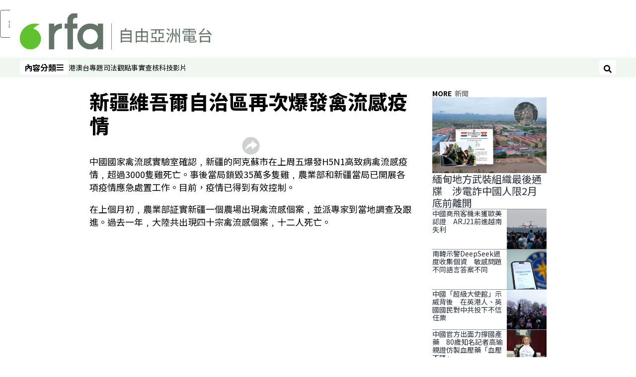

--- FILE ---
content_type: text/css; charset=utf-8
request_url: https://www.rfa.org/pf/dist/components/output-types/rfa-default.css?d=148&mxId=00000000
body_size: 3988
content:
@import url(https://fonts.googleapis.com/css2?family=Merriweather+Sans:ital,wght@0,300..800;1,300..800&family=Noto+Sans:ital,wght@0,100..900;1,100..900&family=Noto+Serif:ital,wght@0,100..900;1,100..900&family=Roboto+Slab:wght@100..900&display=swap);html{-webkit-font-smoothing:antialiased;box-sizing:border-box;font-size:16px}*,:after,:before{box-sizing:inherit}body,h1,h2,h3,h4,h5,h6,ol,p,ul{font-weight:400;margin:0;padding:0}body,html{height:100%;width:100%}ol,ul{list-style:none}img{height:auto;max-width:100%}.test-class{background-color:#000}.margin-left-non{margin-left:0}.margin-right-non{margin-right:0}.margin-top-non{margin-top:0}.margin-bottom-non{margin-bottom:0}.margin-xxs-left{margin-left:.25rem}.margin-xxs-right{margin-right:.25rem}.margin-xxs-top{margin-top:.25rem}.margin-xxs-bottom{margin-bottom:.25rem}.margin-xxs-all{margin:.25rem}.margin-xs-left{margin-left:.5rem}.margin-xs-right{margin-right:.5rem}.margin-xs-top{margin-top:.5rem}.margin-xs-bottom{margin-bottom:.5rem}.margin-xs-all{margin:.5rem}.margin-sm-left{margin-left:1rem}.margin-sm-right{margin-right:1rem}.margin-sm-top{margin-top:1rem}.margin-sm-bottom{margin-bottom:1rem}.margin-sm-all{margin:1rem}.margin-md-left{margin-left:1.5rem}.margin-md-right{margin-right:1.5rem}.margin-md-top{margin-top:1.5rem}.margin-md-bottom{margin-bottom:1.5rem}.margin-md-all{margin:1.5rem}.margin-lg-left{margin-left:2rem}.margin-lg-right{margin-right:2rem}.margin-lg-top{margin-top:2rem}.margin-lg-bottom{margin-bottom:2rem}.margin-lg-all{margin:2rem}.margin-xl-left{margin-left:3rem}.margin-xl-right{margin-right:3rem}.margin-xl-top{margin-top:3rem}.margin-xl-bottom{margin-bottom:3rem}.margin-xl-all{margin:3rem}.margin-xxl-left{margin-left:4rem}.margin-xxl-right{margin-right:4rem}.margin-xxl-top{margin-top:4rem}.margin-xxl-bottom{margin-bottom:4rem}.margin-xxl-all{margin:4rem}.block-margin-bottom{margin-bottom:1rem}@media screen and (min-width:48rem){.block-margin-bottom{margin-bottom:1.5rem}}hr{background-color:#8593aa;border:0;height:1px;margin:0}.padding-xxs-left{padding-left:.25rem}.padding-xxs-right{padding-right:.25rem}.padding-xxs-top{padding-top:.25rem}.padding-xxs-bottom{padding-bottom:.25rem}.padding-xxs-all{padding:.25rem}.padding-xs-left{padding-left:.5rem}.padding-xs-right{padding-right:.5rem}.padding-xs-top{padding-top:.5rem}.padding-xs-bottom{padding-bottom:.5rem}.padding-xs-all{padding:.5rem}.padding-sm-left{padding-left:1rem}.padding-sm-right{padding-right:1rem}.padding-sm-top{padding-top:1rem}.padding-sm-bottom{padding-bottom:1rem}.padding-sm-all{padding:1rem}.padding-md-left{padding-left:1.5rem}.padding-md-right{padding-right:1.5rem}.padding-md-top{padding-top:1.5rem}.padding-md-bottom{padding-bottom:1.5rem}.padding-md-all{padding:1.5rem}.padding-lg-left{padding-left:2rem}.padding-lg-right{padding-right:2rem}.padding-lg-top{padding-top:2rem}.padding-lg-bottom{padding-bottom:2rem}.padding-lg-all{padding:2rem}.padding-xl-left{padding-left:3rem}.padding-xl-right{padding-right:3rem}.padding-xl-top{padding-top:3rem}.padding-xl-bottom{padding-bottom:3rem}.padding-xl-all{padding:3rem}.padding-xxl-left{padding-left:4rem}.padding-xxl-right{padding-right:4rem}.padding-xxl-top{padding-top:4rem}.padding-xxl-bottom{padding-bottom:4rem}.padding-xxl-all{padding:4rem}body{color:#000;font-family:var(--font-family-primary);font-size:1rem;font-weight:400;line-height:1.5}@media (min-width:48rem){body{font-size:1.125rem}}.defcon{font-size:2.25rem;line-height:1.2}@media (min-width:48rem){.defcon{font-size:3.25rem}}.h1-primary,.h1-secondary,h1{font-size:1.75rem;font-weight:700;line-height:2rem}@media (min-width:48rem){.h1-primary,.h1-secondary,h1{font-size:2.5625rem;line-height:3rem}}.h2-primary,.h2-secondary,h2{font-size:1.5rem;font-weight:700;line-height:2rem}@media (min-width:48rem){.h2-primary,.h2-secondary,h2{font-size:2.25rem;line-height:2.5rem}}.h3-primary,.h3-secondary,h3{font-size:1.375rem;font-weight:700;line-height:1.5rem}@media (min-width:48rem){.h3-primary,.h3-secondary,h3{font-size:1.875rem;line-height:1.875rem}}.h4-primary,.h4-secondary,h4{font-size:1.1875rem;font-weight:700;line-height:1.2}@media (min-width:48rem){.h4-primary,.h4-secondary,h4{font-size:1.625rem;line-height:2rem}}.h5-primary,.h5-secondary,h5{font-size:1rem;font-weight:700;line-height:1.2}@media (min-width:48rem){.h5-primary,.h5-secondary,h5{font-size:1.25rem}}.h6-primary,.h6-secondary,h6{font-size:.8125rem;font-weight:700;line-height:1.5rem}@media (min-width:48rem){.h6-primary,.h6-secondary,h6{font-size:1.0625rem;line-height:1.5rem}}.h1-primary,.h2-primary,.h3-primary,.h4-primary,.h5-primary,.h6-primary,h1,h2,h3,h4,h5,h6{font-family:var(--font-family-primary)}.h1-secondary,.h2-secondary,.h3-secondary,.h4-secondary,.h5-secondary,.h6-secondary{font-family:var(--font-family-secondary)}.container-fluid{margin-left:auto;margin-right:auto;width:100%}.container{margin-left:5%;margin-right:5%;max-width:90rem}@media (min-width:64rem){.container{margin-left:8%;margin-right:8%}}@media (min-width:90rem){.container{margin-left:auto;margin-right:auto}}.row{-webkit-box-direction:normal;-webkit-box-orient:horizontal;display:-webkit-box;display:-ms-flexbox;display:flex;-ms-flex-direction:row;flex-direction:row;-ms-flex-wrap:wrap;flex-wrap:wrap;width:100%}@supports (display:grid){.row{grid-column-gap:0;display:grid;grid-auto-flow:dense;grid-template-columns:1fr 1fr 1fr 1fr 1fr 1fr 1fr 1fr 1fr 1fr 1fr 1fr}@media (min-width:48rem){.row{grid-column-gap:1rem}}@media (min-width:64rem){.row{grid-column-gap:2rem}}@media (min-width:90rem){.row{grid-column-gap:2rem}}}.reduce-internal-row-col-gap .row{grid-column-gap:3%}@media (min-width:48rem){.reduce-internal-row-col-gap .row{grid-column-gap:3%}}@media (min-width:0rem) and (max-width:47.9375rem){.col-sm-1{flex:0 0 auto;max-width:8.33333%}@supports (display:grid){.col-sm-1{grid-column-start:span 1}}}@media (min-width:0rem) and (max-width:63.9375rem){.col-sm-md-1{flex:0 0 auto;max-width:8.33333%}@supports (display:grid){.col-sm-md-1{grid-column-start:span 1}}}@media (min-width:0rem) and (max-width:89.9375rem){.col-sm-lg-1{flex:0 0 auto;max-width:8.33333%}@supports (display:grid){.col-sm-lg-1{grid-column-start:span 1}}}@media (min-width:0rem){.col-sm-xl-1{flex:0 0 auto;max-width:8.33333%}@supports (display:grid){.col-sm-xl-1{grid-column-start:span 1}}}@media (min-width:0rem) and (max-width:47.9375rem){.col-sm-2{flex:0 0 auto;max-width:16.66667%}@supports (display:grid){.col-sm-2{grid-column-start:span 2}}}@media (min-width:0rem) and (max-width:63.9375rem){.col-sm-md-2{flex:0 0 auto;max-width:16.66667%}@supports (display:grid){.col-sm-md-2{grid-column-start:span 2}}}@media (min-width:0rem) and (max-width:89.9375rem){.col-sm-lg-2{flex:0 0 auto;max-width:16.66667%}@supports (display:grid){.col-sm-lg-2{grid-column-start:span 2}}}@media (min-width:0rem){.col-sm-xl-2{flex:0 0 auto;max-width:16.66667%}@supports (display:grid){.col-sm-xl-2{grid-column-start:span 2}}}@media (min-width:0rem) and (max-width:47.9375rem){.col-sm-3{flex:0 0 auto;max-width:25%}@supports (display:grid){.col-sm-3{grid-column-start:span 3}}}@media (min-width:0rem) and (max-width:63.9375rem){.col-sm-md-3{flex:0 0 auto;max-width:25%}@supports (display:grid){.col-sm-md-3{grid-column-start:span 3}}}@media (min-width:0rem) and (max-width:89.9375rem){.col-sm-lg-3{flex:0 0 auto;max-width:25%}@supports (display:grid){.col-sm-lg-3{grid-column-start:span 3}}}@media (min-width:0rem){.col-sm-xl-3{flex:0 0 auto;max-width:25%}@supports (display:grid){.col-sm-xl-3{grid-column-start:span 3}}}@media (min-width:0rem) and (max-width:47.9375rem){.col-sm-4{flex:0 0 auto;max-width:33.33333%}@supports (display:grid){.col-sm-4{grid-column-start:span 4}}}@media (min-width:0rem) and (max-width:63.9375rem){.col-sm-md-4{flex:0 0 auto;max-width:33.33333%}@supports (display:grid){.col-sm-md-4{grid-column-start:span 4}}}@media (min-width:0rem) and (max-width:89.9375rem){.col-sm-lg-4{flex:0 0 auto;max-width:33.33333%}@supports (display:grid){.col-sm-lg-4{grid-column-start:span 4}}}@media (min-width:0rem){.col-sm-xl-4{flex:0 0 auto;max-width:33.33333%}@supports (display:grid){.col-sm-xl-4{grid-column-start:span 4}}}@media (min-width:0rem) and (max-width:47.9375rem){.col-sm-5{flex:0 0 auto;max-width:41.66667%}@supports (display:grid){.col-sm-5{grid-column-start:span 5}}}@media (min-width:0rem) and (max-width:63.9375rem){.col-sm-md-5{flex:0 0 auto;max-width:41.66667%}@supports (display:grid){.col-sm-md-5{grid-column-start:span 5}}}@media (min-width:0rem) and (max-width:89.9375rem){.col-sm-lg-5{flex:0 0 auto;max-width:41.66667%}@supports (display:grid){.col-sm-lg-5{grid-column-start:span 5}}}@media (min-width:0rem){.col-sm-xl-5{flex:0 0 auto;max-width:41.66667%}@supports (display:grid){.col-sm-xl-5{grid-column-start:span 5}}}@media (min-width:0rem) and (max-width:47.9375rem){.col-sm-6{flex:0 0 auto;max-width:50%}@supports (display:grid){.col-sm-6{grid-column-start:span 6}}}@media (min-width:0rem) and (max-width:63.9375rem){.col-sm-md-6{flex:0 0 auto;max-width:50%}@supports (display:grid){.col-sm-md-6{grid-column-start:span 6}}}@media (min-width:0rem) and (max-width:89.9375rem){.col-sm-lg-6{flex:0 0 auto;max-width:50%}@supports (display:grid){.col-sm-lg-6{grid-column-start:span 6}}}@media (min-width:0rem){.col-sm-xl-6{flex:0 0 auto;max-width:50%}@supports (display:grid){.col-sm-xl-6{grid-column-start:span 6}}}@media (min-width:0rem) and (max-width:47.9375rem){.col-sm-7{flex:0 0 auto;max-width:58.33333%}@supports (display:grid){.col-sm-7{grid-column-start:span 7}}}@media (min-width:0rem) and (max-width:63.9375rem){.col-sm-md-7{flex:0 0 auto;max-width:58.33333%}@supports (display:grid){.col-sm-md-7{grid-column-start:span 7}}}@media (min-width:0rem) and (max-width:89.9375rem){.col-sm-lg-7{flex:0 0 auto;max-width:58.33333%}@supports (display:grid){.col-sm-lg-7{grid-column-start:span 7}}}@media (min-width:0rem){.col-sm-xl-7{flex:0 0 auto;max-width:58.33333%}@supports (display:grid){.col-sm-xl-7{grid-column-start:span 7}}}@media (min-width:0rem) and (max-width:47.9375rem){.col-sm-8{flex:0 0 auto;max-width:66.66667%}@supports (display:grid){.col-sm-8{grid-column-start:span 8}}}@media (min-width:0rem) and (max-width:63.9375rem){.col-sm-md-8{flex:0 0 auto;max-width:66.66667%}@supports (display:grid){.col-sm-md-8{grid-column-start:span 8}}}@media (min-width:0rem) and (max-width:89.9375rem){.col-sm-lg-8{flex:0 0 auto;max-width:66.66667%}@supports (display:grid){.col-sm-lg-8{grid-column-start:span 8}}}@media (min-width:0rem){.col-sm-xl-8{flex:0 0 auto;max-width:66.66667%}@supports (display:grid){.col-sm-xl-8{grid-column-start:span 8}}}@media (min-width:0rem) and (max-width:47.9375rem){.col-sm-9{flex:0 0 auto;max-width:75%}@supports (display:grid){.col-sm-9{grid-column-start:span 9}}}@media (min-width:0rem) and (max-width:63.9375rem){.col-sm-md-9{flex:0 0 auto;max-width:75%}@supports (display:grid){.col-sm-md-9{grid-column-start:span 9}}}@media (min-width:0rem) and (max-width:89.9375rem){.col-sm-lg-9{flex:0 0 auto;max-width:75%}@supports (display:grid){.col-sm-lg-9{grid-column-start:span 9}}}@media (min-width:0rem){.col-sm-xl-9{flex:0 0 auto;max-width:75%}@supports (display:grid){.col-sm-xl-9{grid-column-start:span 9}}}@media (min-width:0rem) and (max-width:47.9375rem){.col-sm-10{flex:0 0 auto;max-width:83.33333%}@supports (display:grid){.col-sm-10{grid-column-start:span 10}}}@media (min-width:0rem) and (max-width:63.9375rem){.col-sm-md-10{flex:0 0 auto;max-width:83.33333%}@supports (display:grid){.col-sm-md-10{grid-column-start:span 10}}}@media (min-width:0rem) and (max-width:89.9375rem){.col-sm-lg-10{flex:0 0 auto;max-width:83.33333%}@supports (display:grid){.col-sm-lg-10{grid-column-start:span 10}}}@media (min-width:0rem){.col-sm-xl-10{flex:0 0 auto;max-width:83.33333%}@supports (display:grid){.col-sm-xl-10{grid-column-start:span 10}}}@media (min-width:0rem) and (max-width:47.9375rem){.col-sm-11{flex:0 0 auto;max-width:91.66667%}@supports (display:grid){.col-sm-11{grid-column-start:span 11}}}@media (min-width:0rem) and (max-width:63.9375rem){.col-sm-md-11{flex:0 0 auto;max-width:91.66667%}@supports (display:grid){.col-sm-md-11{grid-column-start:span 11}}}@media (min-width:0rem) and (max-width:89.9375rem){.col-sm-lg-11{flex:0 0 auto;max-width:91.66667%}@supports (display:grid){.col-sm-lg-11{grid-column-start:span 11}}}@media (min-width:0rem){.col-sm-xl-11{flex:0 0 auto;max-width:91.66667%}@supports (display:grid){.col-sm-xl-11{grid-column-start:span 11}}}@media (min-width:0rem) and (max-width:47.9375rem){.col-sm-12{flex:1 0 auto;max-width:100%}@supports (display:grid){.col-sm-12{grid-column-start:span 12}}}@media (min-width:0rem) and (max-width:63.9375rem){.col-sm-md-12{flex:1 0 auto;max-width:100%}@supports (display:grid){.col-sm-md-12{grid-column-start:span 12}}}@media (min-width:0rem) and (max-width:89.9375rem){.col-sm-lg-12{flex:1 0 auto;max-width:100%}@supports (display:grid){.col-sm-lg-12{grid-column-start:span 12}}}@media (min-width:0rem){.col-sm-xl-12{flex:1 0 auto;max-width:100%}@supports (display:grid){.col-sm-xl-12{grid-column-start:span 12}}}@media (min-width:48rem) and (max-width:63.9375rem){.col-md-1{flex:0 0 auto;max-width:8.33333%}@supports (display:grid){.col-md-1{grid-column-start:span 1}}}@media (min-width:48rem) and (max-width:89.9375rem){.col-md-lg-1{flex:0 0 auto;max-width:8.33333%}@supports (display:grid){.col-md-lg-1{grid-column-start:span 1}}}@media (min-width:48rem){.col-md-xl-1{flex:0 0 auto;max-width:8.33333%}@supports (display:grid){.col-md-xl-1{grid-column-start:span 1}}}@media (min-width:48rem) and (max-width:63.9375rem){.col-md-2{flex:0 0 auto;max-width:16.66667%}@supports (display:grid){.col-md-2{grid-column-start:span 2}}}@media (min-width:48rem) and (max-width:89.9375rem){.col-md-lg-2{flex:0 0 auto;max-width:16.66667%}@supports (display:grid){.col-md-lg-2{grid-column-start:span 2}}}@media (min-width:48rem){.col-md-xl-2{flex:0 0 auto;max-width:16.66667%}@supports (display:grid){.col-md-xl-2{grid-column-start:span 2}}}@media (min-width:48rem) and (max-width:63.9375rem){.col-md-3{flex:0 0 auto;max-width:25%}@supports (display:grid){.col-md-3{grid-column-start:span 3}}}@media (min-width:48rem) and (max-width:89.9375rem){.col-md-lg-3{flex:0 0 auto;max-width:25%}@supports (display:grid){.col-md-lg-3{grid-column-start:span 3}}}@media (min-width:48rem){.col-md-xl-3{flex:0 0 auto;max-width:25%}@supports (display:grid){.col-md-xl-3{grid-column-start:span 3}}}@media (min-width:48rem) and (max-width:63.9375rem){.col-md-4{flex:0 0 auto;max-width:33.33333%}@supports (display:grid){.col-md-4{grid-column-start:span 4}}}@media (min-width:48rem) and (max-width:89.9375rem){.col-md-lg-4{flex:0 0 auto;max-width:33.33333%}@supports (display:grid){.col-md-lg-4{grid-column-start:span 4}}}@media (min-width:48rem){.col-md-xl-4{flex:0 0 auto;max-width:33.33333%}@supports (display:grid){.col-md-xl-4{grid-column-start:span 4}}}@media (min-width:48rem) and (max-width:63.9375rem){.col-md-5{flex:0 0 auto;max-width:41.66667%}@supports (display:grid){.col-md-5{grid-column-start:span 5}}}@media (min-width:48rem) and (max-width:89.9375rem){.col-md-lg-5{flex:0 0 auto;max-width:41.66667%}@supports (display:grid){.col-md-lg-5{grid-column-start:span 5}}}@media (min-width:48rem){.col-md-xl-5{flex:0 0 auto;max-width:41.66667%}@supports (display:grid){.col-md-xl-5{grid-column-start:span 5}}}@media (min-width:48rem) and (max-width:63.9375rem){.col-md-6{flex:0 0 auto;max-width:50%}@supports (display:grid){.col-md-6{grid-column-start:span 6}}}@media (min-width:48rem) and (max-width:89.9375rem){.col-md-lg-6{flex:0 0 auto;max-width:50%}@supports (display:grid){.col-md-lg-6{grid-column-start:span 6}}}@media (min-width:48rem){.col-md-xl-6{flex:0 0 auto;max-width:50%}@supports (display:grid){.col-md-xl-6{grid-column-start:span 6}}}@media (min-width:48rem) and (max-width:63.9375rem){.col-md-7{flex:0 0 auto;max-width:58.33333%}@supports (display:grid){.col-md-7{grid-column-start:span 7}}}@media (min-width:48rem) and (max-width:89.9375rem){.col-md-lg-7{flex:0 0 auto;max-width:58.33333%}@supports (display:grid){.col-md-lg-7{grid-column-start:span 7}}}@media (min-width:48rem){.col-md-xl-7{flex:0 0 auto;max-width:58.33333%}@supports (display:grid){.col-md-xl-7{grid-column-start:span 7}}}@media (min-width:48rem) and (max-width:63.9375rem){.col-md-8{flex:0 0 auto;max-width:66.66667%}@supports (display:grid){.col-md-8{grid-column-start:span 8}}}@media (min-width:48rem) and (max-width:89.9375rem){.col-md-lg-8{flex:0 0 auto;max-width:66.66667%}@supports (display:grid){.col-md-lg-8{grid-column-start:span 8}}}@media (min-width:48rem){.col-md-xl-8{flex:0 0 auto;max-width:66.66667%}@supports (display:grid){.col-md-xl-8{grid-column-start:span 8}}}@media (min-width:48rem) and (max-width:63.9375rem){.col-md-9{flex:0 0 auto;max-width:75%}@supports (display:grid){.col-md-9{grid-column-start:span 9}}}@media (min-width:48rem) and (max-width:89.9375rem){.col-md-lg-9{flex:0 0 auto;max-width:75%}@supports (display:grid){.col-md-lg-9{grid-column-start:span 9}}}@media (min-width:48rem){.col-md-xl-9{flex:0 0 auto;max-width:75%}@supports (display:grid){.col-md-xl-9{grid-column-start:span 9}}}@media (min-width:48rem) and (max-width:63.9375rem){.col-md-10{flex:0 0 auto;max-width:83.33333%}@supports (display:grid){.col-md-10{grid-column-start:span 10}}}@media (min-width:48rem) and (max-width:89.9375rem){.col-md-lg-10{flex:0 0 auto;max-width:83.33333%}@supports (display:grid){.col-md-lg-10{grid-column-start:span 10}}}@media (min-width:48rem){.col-md-xl-10{flex:0 0 auto;max-width:83.33333%}@supports (display:grid){.col-md-xl-10{grid-column-start:span 10}}}@media (min-width:48rem) and (max-width:63.9375rem){.col-md-11{flex:0 0 auto;max-width:91.66667%}@supports (display:grid){.col-md-11{grid-column-start:span 11}}}@media (min-width:48rem) and (max-width:89.9375rem){.col-md-lg-11{flex:0 0 auto;max-width:91.66667%}@supports (display:grid){.col-md-lg-11{grid-column-start:span 11}}}@media (min-width:48rem){.col-md-xl-11{flex:0 0 auto;max-width:91.66667%}@supports (display:grid){.col-md-xl-11{grid-column-start:span 11}}}@media (min-width:48rem) and (max-width:63.9375rem){.col-md-12{flex:1 0 auto;max-width:100%}@supports (display:grid){.col-md-12{grid-column-start:span 12}}}@media (min-width:48rem) and (max-width:89.9375rem){.col-md-lg-12{flex:1 0 auto;max-width:100%}@supports (display:grid){.col-md-lg-12{grid-column-start:span 12}}}@media (min-width:48rem){.col-md-xl-12{flex:1 0 auto;max-width:100%}@supports (display:grid){.col-md-xl-12{grid-column-start:span 12}}}@media (min-width:64rem) and (max-width:89.9375rem){.col-lg-1{flex:0 0 auto;max-width:8.33333%}@supports (display:grid){.col-lg-1{grid-column-start:span 1}}}@media (min-width:64rem){.col-lg-xl-1{flex:0 0 auto;max-width:8.33333%}@supports (display:grid){.col-lg-xl-1{grid-column-start:span 1}}}@media (min-width:64rem) and (max-width:89.9375rem){.col-lg-2{flex:0 0 auto;max-width:16.66667%}@supports (display:grid){.col-lg-2{grid-column-start:span 2}}}@media (min-width:64rem){.col-lg-xl-2{flex:0 0 auto;max-width:16.66667%}@supports (display:grid){.col-lg-xl-2{grid-column-start:span 2}}}@media (min-width:64rem) and (max-width:89.9375rem){.col-lg-3{flex:0 0 auto;max-width:25%}@supports (display:grid){.col-lg-3{grid-column-start:span 3}}}@media (min-width:64rem){.col-lg-xl-3{flex:0 0 auto;max-width:25%}@supports (display:grid){.col-lg-xl-3{grid-column-start:span 3}}}@media (min-width:64rem) and (max-width:89.9375rem){.col-lg-4{flex:0 0 auto;max-width:33.33333%}@supports (display:grid){.col-lg-4{grid-column-start:span 4}}}@media (min-width:64rem){.col-lg-xl-4{flex:0 0 auto;max-width:33.33333%}@supports (display:grid){.col-lg-xl-4{grid-column-start:span 4}}}@media (min-width:64rem) and (max-width:89.9375rem){.col-lg-5{flex:0 0 auto;max-width:41.66667%}@supports (display:grid){.col-lg-5{grid-column-start:span 5}}}@media (min-width:64rem){.col-lg-xl-5{flex:0 0 auto;max-width:41.66667%}@supports (display:grid){.col-lg-xl-5{grid-column-start:span 5}}}@media (min-width:64rem) and (max-width:89.9375rem){.col-lg-6{flex:0 0 auto;max-width:50%}@supports (display:grid){.col-lg-6{grid-column-start:span 6}}}@media (min-width:64rem){.col-lg-xl-6{flex:0 0 auto;max-width:50%}@supports (display:grid){.col-lg-xl-6{grid-column-start:span 6}}}@media (min-width:64rem) and (max-width:89.9375rem){.col-lg-7{flex:0 0 auto;max-width:58.33333%}@supports (display:grid){.col-lg-7{grid-column-start:span 7}}}@media (min-width:64rem){.col-lg-xl-7{flex:0 0 auto;max-width:58.33333%}@supports (display:grid){.col-lg-xl-7{grid-column-start:span 7}}}@media (min-width:64rem) and (max-width:89.9375rem){.col-lg-8{flex:0 0 auto;max-width:66.66667%}@supports (display:grid){.col-lg-8{grid-column-start:span 8}}}@media (min-width:64rem){.col-lg-xl-8{flex:0 0 auto;max-width:66.66667%}@supports (display:grid){.col-lg-xl-8{grid-column-start:span 8}}}@media (min-width:64rem) and (max-width:89.9375rem){.col-lg-9{flex:0 0 auto;max-width:75%}@supports (display:grid){.col-lg-9{grid-column-start:span 9}}}@media (min-width:64rem){.col-lg-xl-9{flex:0 0 auto;max-width:75%}@supports (display:grid){.col-lg-xl-9{grid-column-start:span 9}}}@media (min-width:64rem) and (max-width:89.9375rem){.col-lg-10{flex:0 0 auto;max-width:83.33333%}@supports (display:grid){.col-lg-10{grid-column-start:span 10}}}@media (min-width:64rem){.col-lg-xl-10{flex:0 0 auto;max-width:83.33333%}@supports (display:grid){.col-lg-xl-10{grid-column-start:span 10}}}@media (min-width:64rem) and (max-width:89.9375rem){.col-lg-11{flex:0 0 auto;max-width:91.66667%}@supports (display:grid){.col-lg-11{grid-column-start:span 11}}}@media (min-width:64rem){.col-lg-xl-11{flex:0 0 auto;max-width:91.66667%}@supports (display:grid){.col-lg-xl-11{grid-column-start:span 11}}}@media (min-width:64rem) and (max-width:89.9375rem){.col-lg-12{flex:1 0 auto;max-width:100%}@supports (display:grid){.col-lg-12{grid-column-start:span 12}}}@media (min-width:64rem){.col-lg-xl-12{flex:1 0 auto;max-width:100%}@supports (display:grid){.col-lg-xl-12{grid-column-start:span 12}}}@media (min-width:90rem){.col-xl-1{flex:0 0 auto;max-width:8.33333%}@supports (display:grid){.col-xl-1{grid-column-start:span 1}}}@media (min-width:90rem){.col-xl-2{flex:0 0 auto;max-width:16.66667%}@supports (display:grid){.col-xl-2{grid-column-start:span 2}}}@media (min-width:90rem){.col-xl-3{flex:0 0 auto;max-width:25%}@supports (display:grid){.col-xl-3{grid-column-start:span 3}}}@media (min-width:90rem){.col-xl-4{flex:0 0 auto;max-width:33.33333%}@supports (display:grid){.col-xl-4{grid-column-start:span 4}}}@media (min-width:90rem){.col-xl-5{flex:0 0 auto;max-width:41.66667%}@supports (display:grid){.col-xl-5{grid-column-start:span 5}}}@media (min-width:90rem){.col-xl-6{flex:0 0 auto;max-width:50%}@supports (display:grid){.col-xl-6{grid-column-start:span 6}}}@media (min-width:90rem){.col-xl-7{flex:0 0 auto;max-width:58.33333%}@supports (display:grid){.col-xl-7{grid-column-start:span 7}}}@media (min-width:90rem){.col-xl-8{flex:0 0 auto;max-width:66.66667%}@supports (display:grid){.col-xl-8{grid-column-start:span 8}}}@media (min-width:90rem){.col-xl-9{flex:0 0 auto;max-width:75%}@supports (display:grid){.col-xl-9{grid-column-start:span 9}}}@media (min-width:90rem){.col-xl-10{flex:0 0 auto;max-width:83.33333%}@supports (display:grid){.col-xl-10{grid-column-start:span 10}}}@media (min-width:90rem){.col-xl-11{flex:0 0 auto;max-width:91.66667%}@supports (display:grid){.col-xl-11{grid-column-start:span 11}}}@media (min-width:90rem){.col-xl-12{flex:1 0 auto;max-width:100%}@supports (display:grid){.col-xl-12{grid-column-start:span 12}}}[class*=col-]{width:100%}@supports (display:grid){[class*=col-]{flex-basis:auto;max-width:none}}@media (-ms-high-contrast:active) and (min-width:0rem) and (max-width:47.9375rem),(-ms-high-contrast:none) and (min-width:0rem) and (max-width:47.9375rem){.ie-flex-100-percent-sm{flex:1 0 100%!important}}.vertical-centered{display:flex;flex-direction:column;justify-content:center}.sr-only:not(:focus):not(:active){clip:rect(0 0 0 0);clip-path:inset(100%);height:1px;overflow:hidden;position:absolute;white-space:nowrap;width:1px}.embed-responsive{display:block;overflow:hidden;padding:0;position:relative;width:100%}.embed-responsive:before{content:"";display:block}.embed-responsive .embed-responsive-item,.embed-responsive embed,.embed-responsive iframe,.embed-responsive object,.embed-responsive video{border:0;bottom:0;height:100%;left:0;position:absolute;top:0;width:100%}.embed-responsive-21by9:before{padding-top:42.857143%}.embed-responsive-16by9:before{padding-top:56.25%}.embed-responsive-4by3:before{padding-top:75%}.embed-responsive-1by1:before{padding-top:100%}.btn{background-color:#1b6fa6;border:2px solid transparent;border-radius:2px;color:#fff;display:inline-block;font-size:1rem;font-weight:700;line-height:1.2;padding:1rem 1.5rem;text-align:center;transition:all .3s ease 0s;user-select:none;vertical-align:middle}.btn.btn-block{display:block}.btn.btn-lg{padding:1.5rem}.btn.btn-sm{padding:.5rem 1.5rem}.btn.disabled,.btn:disabled{background-color:#b8c1cb;color:#fff}.btn:not(:disabled):not(.disabled):active:hover,.btn:not(:disabled):not(.disabled):hover:hover{background-color:#46a4e1;text-decoration:none}.btn:not(:disabled):not(.disabled):active:active,.btn:not(:disabled):not(.disabled):hover:active{background-color:#46a4e1;border:2px solid rgba(0,0,0,.25)}.btn-outline{background-color:transparent;border:1px solid #1b6fa6;color:#1b6fa6}.btn-outline:not(:disabled):not(.disabled):active:hover,.btn-outline:not(:disabled):not(.disabled):hover:hover{background-color:#46a4e1;color:#fff;text-decoration:none}.btn-outline:not(:disabled):not(.disabled):active:active,.btn-outline:not(:disabled):not(.disabled):hover:active{background-color:#46a4e1;border:2px solid rgba(0,0,0,.25);color:#fff}.btn-success{background-color:#00a321;color:#fff}.btn-success:not(:disabled):not(.disabled):active:hover,.btn-success:not(:disabled):not(.disabled):hover:hover{background-color:#0aff3c;text-decoration:none}.btn-success:not(:disabled):not(.disabled):active:active,.btn-success:not(:disabled):not(.disabled):hover:active{background-color:#0aff3c;border:2px solid rgba(0,0,0,.25)}.btn-warning{background-color:#e07000;color:#fff}.btn-warning:not(:disabled):not(.disabled):active:hover,.btn-warning:not(:disabled):not(.disabled):hover:hover{background-color:#ffa347;text-decoration:none}.btn-warning:not(:disabled):not(.disabled):active:active,.btn-warning:not(:disabled):not(.disabled):hover:active{background-color:#ffa347;border:2px solid rgba(0,0,0,.25)}.btn-danger{background-color:#db0a07;color:#fff}.btn-danger:not(:disabled):not(.disabled):active:hover,.btn-danger:not(:disabled):not(.disabled):hover:hover{background-color:#f9514f;text-decoration:none}.btn-danger:not(:disabled):not(.disabled):active:active,.btn-danger:not(:disabled):not(.disabled):hover:active{background-color:#f9514f;border:2px solid rgba(0,0,0,.25)}.btn-outline-success{background-color:transparent;border:1px solid #00a321;color:#00a321}.btn-outline-success:not(:disabled):not(.disabled):active:hover,.btn-outline-success:not(:disabled):not(.disabled):hover:hover{background-color:#0aff3c;border:1px solid transparent;color:#fff;text-decoration:none}.btn-outline-success:not(:disabled):not(.disabled):active:active,.btn-outline-success:not(:disabled):not(.disabled):hover:active{background-color:#0aff3c;border:2px solid rgba(0,0,0,.25);color:#fff}.btn-outline-warning{background-color:transparent;border:1px solid #e07000;color:#e07000}.btn-outline-warning:not(:disabled):not(.disabled):active:hover,.btn-outline-warning:not(:disabled):not(.disabled):hover:hover{background-color:#ffa347;border:1px solid transparent;color:#fff;text-decoration:none}.btn-outline-warning:not(:disabled):not(.disabled):active:active,.btn-outline-warning:not(:disabled):not(.disabled):hover:active{background-color:#ffa347;border:2px solid rgba(0,0,0,.25);color:#fff}.btn-outline-danger{background-color:transparent;border:1px solid #db0a07;color:#db0a07}.btn-outline-danger:not(:disabled):not(.disabled):active:hover,.btn-outline-danger:not(:disabled):not(.disabled):hover:hover{background-color:#f9514f;border:1px solid transparent;color:#fff;text-decoration:none}.btn-outline-danger:not(:disabled):not(.disabled):active:active,.btn-outline-danger:not(:disabled):not(.disabled):hover:active{background-color:#f9514f;border:2px solid rgba(0,0,0,.25);color:#fff}a{transition:color .3s ease}a:active,a:hover{color:#7f7f7f}a figure,a img,a picture,a video{transition:opacity .3s ease}a figure:active,a figure:hover,a img:active,a img:hover,a picture:active,a picture:hover,a video:active,a video:hover{opacity:.7}figcaption,figcaption p{color:#9a9a9a;font-size:.875rem;font-style:normal;font-weight:400;line-height:1.25rem}figcaption p,figcaption p p{display:inline;margin:0}@media screen and (max-width:0rem){figcaption,figcaption p{font-size:.875rem;line-height:1.25rem}}@media screen and (max-width:48rem){figcaption,figcaption p{font-size:.875rem;line-height:1.25rem}}.chain-container .chain-col>*{margin-bottom:2rem}@media screen and (min-width:48rem){.chain-container .chain-col>*{margin-bottom:1.5rem}}.layout-section>*{margin-bottom:2rem}@media screen and (min-width:48rem){.layout-section>*{margin-bottom:1.5rem}}.wrap-bottom{margin-bottom:-2rem!important}@media screen and (min-width:48rem){.wrap-bottom{margin-bottom:-1.5rem!important}}.htmlbox a{color:#000;font-family:var(--font-family-primary);font-size:16px;font-weight:300;line-height:22px;text-decoration:none}.e-books a:hover,.htmlbox a:hover,a:active{color:#627568}.cursor-zoom-in{cursor:zoom-in}.hide-if-empty:empty{display:none}.ebooks a{color:#000;text-decoration:none}.ebook-block{margin-block-end:2rem;margin-block-start:2rem}@media only screen and (max-width:48rem){.ebook-block{border-block-end:1px solid #8593aa;margin-block-end:1rem;margin-block-start:1rem;padding-block-end:2rem}.ebooks-line{display:none}.ebooks-line-mobile-last{border-block-end:none}}.ebook-item{float:left;width:50%}.ebook-item.left{padding-inline-end:10px}.ebook-item.right{padding-inline-start:10px}.about-banner-back{background-position:50%;background-repeat:no-repeat;background-size:cover;display:flex;height:600px;justify-content:flex-start;width:100%}@media screen and (max-width:48rem){.about-banner-back{height:320px}}.about-banner-back div{margin:0 auto;padding-top:310px;width:1200px}@media screen and (max-width:48rem){.about-banner-back div{padding-top:155px}}.about-banner-back h1{color:#fff;font-family:var(--font-family-primary);font-size:70px;font-weight:300;line-height:normal;margin:0;padding:0;text-shadow:.8px .8px 2px #000}@media (min-width:48rem) and (max-width:64rem){.about-banner-back h1{margin-inline:var(--global-spacing-4)}}@media (max-width:48rem){.about-banner-back h1{font-size:35px;margin-inline:var(--global-spacing-4)}}.about-title{font-family:var(--font-family-secondary);font-size:50px;font-weight:300;line-height:53px}@media (max-width:48rem){.about-title{font-size:40px;line-height:44px}}.about-home-text{font-family:var(--font-family-secondary);font-size:24px;font-style:italic;font-weight:300;line-height:36px}@media (max-width:48rem){.about-home-text{font-size:19px;line-height:24px}}.about-all-logos{display:grid;gap:2rem;grid-template-columns:1fr 1fr 1fr}@media (max-width:48rem){.about-all-logos{gap:.5rem}}.about-button{float:left;margin-inline-end:15px;width:160px}@media (max-width:48rem){.about-button{margin-block-start:12px;margin-inline-end:12px;width:140px}}li.section-item:hover .subsection-anchor{background-color:var(--color-primary)}.b-header-nav-chain__subsection-container.open:hover a{background-color:var(--color-secondary)}.subsection-anchor:hover .submenu-caret>span>svg,li.section-item:hover .submenu-caret>span>svg,li.section-item:hover .subsection-anchor>a{background-color:var(--color-primary)}.b-header-nav-chain__subsection-anchor.open:hover+.b-header-nav-chain__subsection-container.open .c-link{background-color:var(--color-secondary)}.section-item:hover .b-header-nav-chain__subsection-container.open .c-link{background-color:var(--color-primary)}@media (max-width:48rem){.b-header-nav-chain__flyout-nav-wrapper.open{block-size:92.55vh}}.more-news-logo{max-width:200px}@media (max-width:48rem){.more-news-logo{margin-inline-end:auto;max-width:750px}}.b-article-body__html{td,th{font-family:var(--font-family-primary);font-size:14px;font-weight:400;padding:10px}th{text-align:left;text-transform:uppercase}table>tbody>tr>td,table>tbody>tr>th,table>tfoot>tr>td,table>tfoot>tr>th,table>thead>tr>td,table>thead>tr>th{border:1px solid #e5e5e5}}